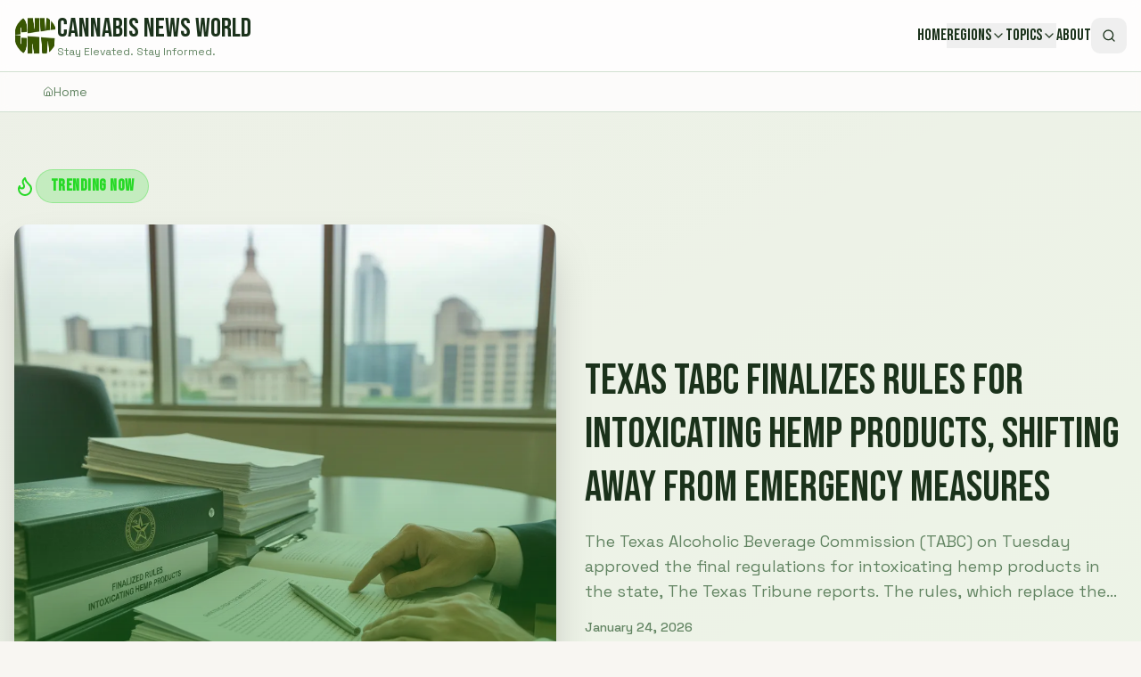

--- FILE ---
content_type: text/html; charset=utf-8
request_url: https://www.google.com/recaptcha/api2/aframe
body_size: 253
content:
<!DOCTYPE HTML><html><head><meta http-equiv="content-type" content="text/html; charset=UTF-8"></head><body><script nonce="JV3FYiBzJakD7FlZwRK7VQ">/** Anti-fraud and anti-abuse applications only. See google.com/recaptcha */ try{var clients={'sodar':'https://pagead2.googlesyndication.com/pagead/sodar?'};window.addEventListener("message",function(a){try{if(a.source===window.parent){var b=JSON.parse(a.data);var c=clients[b['id']];if(c){var d=document.createElement('img');d.src=c+b['params']+'&rc='+(localStorage.getItem("rc::a")?sessionStorage.getItem("rc::b"):"");window.document.body.appendChild(d);sessionStorage.setItem("rc::e",parseInt(sessionStorage.getItem("rc::e")||0)+1);localStorage.setItem("rc::h",'1769265624646');}}}catch(b){}});window.parent.postMessage("_grecaptcha_ready", "*");}catch(b){}</script></body></html>